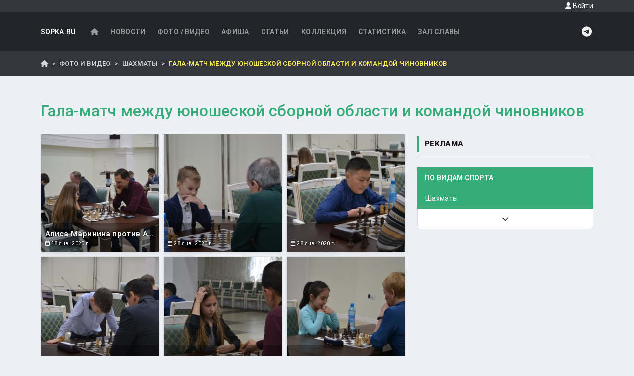

--- FILE ---
content_type: text/html; charset=UTF-8
request_url: https://sopka.ru/gallery/chess/993
body_size: 6387
content:
<!DOCTYPE html>
    <!--[if IE 8 ]><html class="ie8" lang="ru"><![endif]-->
    <!--[if IE 9 ]><html class="ie9" lang="ru"><![endif]-->
    <!--[if (gte IE 10)|!(IE)]><!--><html xmlns="http://www.w3.org/1999/xhtml" lang="ru-RU"><!--<![endif]-->
<html>
    <head>
        <meta charset="UTF-8">
        <title>Альбом "Гала-матч между юношеской сборной области и командой чиновников"</title>
        <meta name="viewport" content="width=device-width, initial-scale=1, maximum-scale=1" />
        <META name="KEYWORDS" content="спорт, футбол, горные лыжи, каратэ, самбо, дзюдо, тхэквондо, киокушинкай, таэквондо, wtf, itf, shotokan, сетокан, айкидо, сноуборд, локомотив, нефтяник, фаворит, ундо, единоборства, сахалин, курилы, курильские острова, дальний восток, дв">                    
        <META name="DESCRIPTION" content="Сопка.RU - все о сахалинском спорте">                
        <!-- Yandex.RTB -->
<script>window.yaContextCb=window.yaContextCb||[]</script>
<script src="https://yandex.ru/ads/system/context.js" async></script>
                    <link rel="stylesheet" href="/build/77.f3264dca.css"><link rel="stylesheet" href="/build/app.ce060332.css">
            
            <script src="https://api-maps.yandex.ru/2.1/?apikey=05ccb72b-7922-425a-94c8-b428cd8c08a8&lang=ru_RU" type="text/javascript">
            </script>
                        <link rel="preconnect" href="https://fonts.googleapis.com">
            <link rel="preconnect" href="https://fonts.gstatic.com" crossorigin>
            <link href="https://fonts.googleapis.com/css2?family=Roboto:ital,wght@0,100..900;1,100..900&display=swap" rel="stylesheet">
                        
                
            <meta property="og:url"         content="https://sopka.ru/gallery/chess/993" />
    <meta property="og:type"        content="article" />
    <meta property="og:title"       content="Альбом &laquo;Гала-матч между юношеской сборной области и командой чиновников&raquo;" />
    <meta property="og:description" content="Гала-матч между юношеской сборной области и командой чиновников" />
                            <meta property="og:image"  content="/photos/2020/27c760e766313e23a9a2f52e8bcfec01.jpeg" />
        <meta property="og:article.tag"  content="Шахматы" />
    <meta property="fb:app_id"  content="1714793022116773" />
    </head>
    <body class="d-flex flex-column min-vh-100">
        <a id="top"></a>
        <header id="header" class="bg-dark">
            
            <div class="d-flex justify-content-end navbar-header">
                <div class="container">
                    <a href="#" class="nav-link modal-show d-block small text-light float-end" 
                                    data-toggle="modal" 
                                    data-target="#loginModal"
                                    data-src="/login/form">
                                    <i class="fas fa-user"></i> Войти
                                </a>                </div>
            </div>
            <div class="container">            
                <nav class="navbar navbar-expand-lg navbar-dark">
    <a class="navbar-brand" href="/">SOPKA.RU</a>
    <button class="navbar-toggler" type="button" 
            data-bs-toggle="collapse" 
            data-bs-target="#mainNavbar"
            aria-expanded="false" 
            aria-label="Toggle navigation">
        <span class="navbar-toggler-icon"></span>
    </button>
    <div class="collapse navbar-collapse " id="mainNavbar">
    
                <ul class="navbar-nav me-auto mb-2 mb-lg-0">
            <li class="nav-item">
                <a href="/" class="nav-link">
                    <i class="fas fa-home fa-fw"></i>
                </a>
            </li>
            <li class="nav-item">
                <a href="/news" class="nav-link">
                    Новости
                </a>
            </li>
            <li class="nav-item">
                <a href="/gallery" class="nav-link">
                    Фото / Видео
                </a>
            </li>
            <li class="nav-item">
                <a href="/calendar" class="nav-link">
                    Афиша
                </a>
            </li>
            <li class="nav-item">
                <a href="/articles" class="nav-link">
                    Статьи
                </a>
            </li>
            <li class="nav-item">
                <a href="/collection" class="nav-link">
                    Коллекция
                </a>
            </li>
            <li class="nav-item">
                <a href="/statistics" class="nav-link">
                    Статистика
                </a>
            </li>
            <li class="nav-item">
                <a href="/glory" class="nav-link">
                    Зал славы
                </a>
            </li>
            
        </ul>



        
        <a href="https://t.me/sopkaru" class="d-inline-block icon-light" >
            <i class="fab fa-telegram fa-fw fa-xl"></i>
        </a>  
    </div>
</nav>
            </div>
        </header>
        <div class="breadcrumbs-wrapper mb-4">
            <div class="container py-0">
                    <nav aria-label="breadcrumb">
        <ol class="breadcrumb">
            <li class="breadcrumb-item">
                <a href="/"><i class="fas fa-home"></i></a>
            </li>
            <li class="breadcrumb-item">
                <a href="/gallery">
                    Фото и Видео
                </a>
            </li>
            <li class="breadcrumb-item">
                <a href="/gallery/chess">Шахматы</a>
            </li>
            <li class="breadcrumb-item active">Гала-матч между юношеской сборной области и командой чиновников</li>
        </ol>
    </nav>
            </div>
        </div>
        <div class="container  overflow-auto">
                        
            <div class="row">
                                
                <div class="col">    
                                        <h1 class="mb-4"></h1>
                    <div class="row">
                        <div class="col">
                                <h2 class='h2 text-primary mb-4'>Гала-матч между юношеской сборной области и командой чиновников</h2>
    <div class="row">
        <div class="col-md-8">
            <div class="row row-cols-1 row-cols-md-3 g-2 gallery" id="gallery">
                                                                                                    
                    
                    

<div class="col">
    <div data-vid="2" class="card shadow-sm view overlay zoom border">
                    <img src="https://sopka.ru/media/cache/sq_thumb/photos/2020/27c760e766313e23a9a2f52e8bcfec01.jpeg"
                class="card-img" alt="Алиса Маринина против Андрея Хапочкина">
                <a href="/gallery/chess/993/46206" title="Алиса Маринина против Андрея Хапочкина" class="text-white stretched-link">
            <div class="card-img-overlay p-2 d-flex flex-column justify-content-end">
                <h6 class='title mb-0'>Алиса Маринина против Андрея Хапочкина</h6>
                <div class='float-end small'>
                    <i class="far fa-calendar"></i> 
                    28 янв. 2020 г.
                </div>
            </div>
        </a>
    </div>
</div>                                                                                                    
                    
                    

<div class="col">
    <div data-vid="2" class="card shadow-sm view overlay zoom border">
                    <img src="https://sopka.ru/media/cache/sq_thumb/photos/2020/dc2c783a7371341441b4fc91ecba2ab1.jpeg"
                class="card-img" alt="">
                <a href="/gallery/chess/993/46214" title="" class="text-white stretched-link">
            <div class="card-img-overlay p-2 d-flex flex-column justify-content-end">
                <h6 class='title mb-0'></h6>
                <div class='float-end small'>
                    <i class="far fa-calendar"></i> 
                    28 янв. 2020 г.
                </div>
            </div>
        </a>
    </div>
</div>                                                                                                    
                    
                    

<div class="col">
    <div data-vid="2" class="card shadow-sm view overlay zoom border">
                    <img src="https://sopka.ru/media/cache/sq_thumb/photos/2020/332edc062842ac973f26600518771d97.jpeg"
                class="card-img" alt="">
                <a href="/gallery/chess/993/46215" title="" class="text-white stretched-link">
            <div class="card-img-overlay p-2 d-flex flex-column justify-content-end">
                <h6 class='title mb-0'></h6>
                <div class='float-end small'>
                    <i class="far fa-calendar"></i> 
                    28 янв. 2020 г.
                </div>
            </div>
        </a>
    </div>
</div>                                                                                                    
                    
                    

<div class="col">
    <div data-vid="2" class="card shadow-sm view overlay zoom border">
                    <img src="https://sopka.ru/media/cache/sq_thumb/photos/2020/c2219ecdc551094c605458a2f34d6bc3.jpeg"
                class="card-img" alt="">
                <a href="/gallery/chess/993/46213" title="" class="text-white stretched-link">
            <div class="card-img-overlay p-2 d-flex flex-column justify-content-end">
                <h6 class='title mb-0'></h6>
                <div class='float-end small'>
                    <i class="far fa-calendar"></i> 
                    28 янв. 2020 г.
                </div>
            </div>
        </a>
    </div>
</div>                                                                                                    
                    
                    

<div class="col">
    <div data-vid="2" class="card shadow-sm view overlay zoom border">
                    <img src="https://sopka.ru/media/cache/sq_thumb/photos/2020/9c10d660f639544b2a6d7c83353228e2.jpeg"
                class="card-img" alt="">
                <a href="/gallery/chess/993/46212" title="" class="text-white stretched-link">
            <div class="card-img-overlay p-2 d-flex flex-column justify-content-end">
                <h6 class='title mb-0'></h6>
                <div class='float-end small'>
                    <i class="far fa-calendar"></i> 
                    28 янв. 2020 г.
                </div>
            </div>
        </a>
    </div>
</div>                                                                                                    
                    
                    

<div class="col">
    <div data-vid="2" class="card shadow-sm view overlay zoom border">
                    <img src="https://sopka.ru/media/cache/sq_thumb/photos/2020/74ee6d051d6823cea33e4ac53d9b91da.jpeg"
                class="card-img" alt="">
                <a href="/gallery/chess/993/46210" title="" class="text-white stretched-link">
            <div class="card-img-overlay p-2 d-flex flex-column justify-content-end">
                <h6 class='title mb-0'></h6>
                <div class='float-end small'>
                    <i class="far fa-calendar"></i> 
                    28 янв. 2020 г.
                </div>
            </div>
        </a>
    </div>
</div>                                                                                                    
                    
                    

<div class="col">
    <div data-vid="2" class="card shadow-sm view overlay zoom border">
                    <img src="https://sopka.ru/media/cache/sq_thumb/photos/2020/b87fe1d05ec4326fe70a15647b4e2d04.jpeg"
                class="card-img" alt="">
                <a href="/gallery/chess/993/46211" title="" class="text-white stretched-link">
            <div class="card-img-overlay p-2 d-flex flex-column justify-content-end">
                <h6 class='title mb-0'></h6>
                <div class='float-end small'>
                    <i class="far fa-calendar"></i> 
                    28 янв. 2020 г.
                </div>
            </div>
        </a>
    </div>
</div>                                                                                                    
                    
                    

<div class="col">
    <div data-vid="2" class="card shadow-sm view overlay zoom border">
                    <img src="https://sopka.ru/media/cache/sq_thumb/photos/2020/7587975137de36ec771882f551916aad.jpeg"
                class="card-img" alt="">
                <a href="/gallery/chess/993/46208" title="" class="text-white stretched-link">
            <div class="card-img-overlay p-2 d-flex flex-column justify-content-end">
                <h6 class='title mb-0'></h6>
                <div class='float-end small'>
                    <i class="far fa-calendar"></i> 
                    28 янв. 2020 г.
                </div>
            </div>
        </a>
    </div>
</div>                                                                                                    
                    
                    

<div class="col">
    <div data-vid="2" class="card shadow-sm view overlay zoom border">
                    <img src="https://sopka.ru/media/cache/sq_thumb/photos/2020/4934950b6ce2849abf4e3c378db5fd90.jpeg"
                class="card-img" alt="">
                <a href="/gallery/chess/993/46209" title="" class="text-white stretched-link">
            <div class="card-img-overlay p-2 d-flex flex-column justify-content-end">
                <h6 class='title mb-0'></h6>
                <div class='float-end small'>
                    <i class="far fa-calendar"></i> 
                    28 янв. 2020 г.
                </div>
            </div>
        </a>
    </div>
</div>                                                                                                    
                    
                    

<div class="col">
    <div data-vid="2" class="card shadow-sm view overlay zoom border">
                    <img src="https://sopka.ru/media/cache/sq_thumb/photos/2020/df4fe2f86654b3423a92f5328c217cc7.jpeg"
                class="card-img" alt="">
                <a href="/gallery/chess/993/46207" title="" class="text-white stretched-link">
            <div class="card-img-overlay p-2 d-flex flex-column justify-content-end">
                <h6 class='title mb-0'></h6>
                <div class='float-end small'>
                    <i class="far fa-calendar"></i> 
                    28 янв. 2020 г.
                </div>
            </div>
        </a>
    </div>
</div>                            </div>
            <hr>
                        </div>
        <div class="col-md-4">
            <div class="widget2">
                <h4 class="title">Реклама</h4>
            </div>
            <div class="mb-4">
                <!-- Yandex.RTB R-A-1606785-1 -->
<div id="yandex_rtb_R-A-1606785-1"></div>
<script>window.yaContextCb.push(()=>{
  Ya.Context.AdvManager.render({
    renderTo: 'yandex_rtb_R-A-1606785-1',
    blockId: 'R-A-1606785-1'
  })
})</script>
            </div>

            <div class="widget">
    <h4 class="title">По видам спорта</h4>
</div>
<div id="dd-vids" class='list-group mb-4'>
            <a href="/gallery/autosport"
            data-id="35"
            class="list-group-item list-group-item-action " 
            style="display: none;">Автоспорт</a>
            <a href="/gallery/frmwrestling"
            data-id="86"
            class="list-group-item list-group-item-action " 
            style="display: none;">Армрестлинг</a>
            <a href="/gallery/badminton"
            data-id="41"
            class="list-group-item list-group-item-action " 
            style="display: none;">Бадминтон</a>
            <a href="/gallery/basketball"
            data-id="11"
            class="list-group-item list-group-item-action " 
            style="display: none;">Баскетбол</a>
            <a href="/gallery/biathlon"
            data-id="28"
            class="list-group-item list-group-item-action " 
            style="display: none;">Биатлон</a>
            <a href="/gallery/billiard"
            data-id="10"
            class="list-group-item list-group-item-action " 
            style="display: none;">Бильярд</a>
            <a href="/gallery/fitness"
            data-id="15"
            class="list-group-item list-group-item-action " 
            style="display: none;">Бодибилдинг и фитнес</a>
            <a href="/gallery/box"
            data-id="9"
            class="list-group-item list-group-item-action " 
            style="display: none;">Бокс</a>
            <a href="/gallery/wrestling"
            data-id="4"
            class="list-group-item list-group-item-action " 
            style="display: none;">Борьба</a>
            <a href="/gallery/cycle"
            data-id="47"
            class="list-group-item list-group-item-action " 
            style="display: none;">Велоспорт</a>
            <a href="/gallery/volleyball"
            data-id="5"
            class="list-group-item list-group-item-action " 
            style="display: none;">Волейбол</a>
            <a href="/gallery/alpine_skiing"
            data-id="26"
            class="list-group-item list-group-item-action " 
            style="display: none;">Горные лыжи</a>
            <a href="/gallery/gto"
            data-id="75"
            class="list-group-item list-group-item-action " 
            style="display: none;">ГТО</a>
            <a href="/gallery/jiu-jitsu"
            data-id="88"
            class="list-group-item list-group-item-action " 
            style="display: none;">Джиу-джитсу</a>
            <a href="/gallery/judo"
            data-id="33"
            class="list-group-item list-group-item-action " 
            style="display: none;">Дзюдо</a>
            <a href="/gallery/hlifestyle"
            data-id="72"
            class="list-group-item list-group-item-action " 
            style="display: none;">Здоровый образ жизни</a>
            <a href="/gallery/karate"
            data-id="7"
            class="list-group-item list-group-item-action " 
            style="display: none;">Каратэ</a>
            <a href="/gallery/kendo"
            data-id="48"
            class="list-group-item list-group-item-action " 
            style="display: none;">Кендо/Комдо</a>
            <a href="/gallery/curling"
            data-id="82"
            class="list-group-item list-group-item-action " 
            style="display: none;">Кёрлинг</a>
            <a href="/gallery/kikboxing"
            data-id="77"
            class="list-group-item list-group-item-action " 
            style="display: none;">Кикбоксинг</a>
            <a href="/gallery/kyokushinkai"
            data-id="83"
            class="list-group-item list-group-item-action " 
            style="display: none;">Киокусинкай</a>
            <a href="/gallery/horse_show"
            data-id="65"
            class="list-group-item list-group-item-action " 
            style="display: none;">Конный спорт</a>
            <a href="/gallery/skating"
            data-id="57"
            class="list-group-item list-group-item-action " 
            style="display: none;">Конькобежный спорт</a>
            <a href="/gallery/track"
            data-id="13"
            class="list-group-item list-group-item-action " 
            style="display: none;">Легкая атлетика</a>
            <a href="/gallery/skiing"
            data-id="6"
            class="list-group-item list-group-item-action " 
            style="display: none;">Лыжные гонки</a>
            <a href="/gallery/motosport"
            data-id="53"
            class="list-group-item list-group-item-action " 
            style="display: none;">Мотоспорт</a>
            <a href="/gallery/Muay Thai"
            data-id="95"
            class="list-group-item list-group-item-action " 
            style="display: none;">Муай-тай</a>
            <a href="/gallery/ping_pong"
            data-id="40"
            class="list-group-item list-group-item-action " 
            style="display: none;">Настольный теннис</a>
            <a href="/gallery/national"
            data-id="19"
            class="list-group-item list-group-item-action " 
            style="display: none;">Национальные виды спорта</a>
            <a href="/gallery/parachuting"
            data-id="74"
            class="list-group-item list-group-item-action " 
            style="display: none;">Парашютный спорт</a>
            <a href="/gallery/sailing"
            data-id="42"
            class="list-group-item list-group-item-action " 
            style="display: none;">Парусный спорт</a>
            <a href="/gallery/paintball"
            data-id="71"
            class="list-group-item list-group-item-action " 
            style="display: none;">Пейнтбол</a>
            <a href="/gallery/swimming"
            data-id="8"
            class="list-group-item list-group-item-action " 
            style="display: none;">Плавание</a>
            <a href="/gallery/practical_shooting"
            data-id="91"
            class="list-group-item list-group-item-action " 
            style="display: none;">Практическая стрельба</a>
            <a href="/gallery/ski_jumping"
            data-id="21"
            class="list-group-item list-group-item-action " 
            style="display: none;">Прыжки на лыжах с трамплина</a>
            <a href="/gallery/misc"
            data-id="78"
            class="list-group-item list-group-item-action " 
            style="display: none;">Разное</a>
            <a href="/gallery/rugby"
            data-id="85"
            class="list-group-item list-group-item-action " 
            style="display: none;">Регби</a>
            <a href="/gallery/closefight"
            data-id="50"
            class="list-group-item list-group-item-action " 
            style="display: none;">Рукопашный бой</a>
            <a href="/gallery/handball"
            data-id="56"
            class="list-group-item list-group-item-action " 
            style="display: none;">Ручной мяч</a>
            <a href="/gallery/savate"
            data-id="80"
            class="list-group-item list-group-item-action " 
            style="display: none;">Сават</a>
            <a href="/gallery/sambo"
            data-id="34"
            class="list-group-item list-group-item-action " 
            style="display: none;">Самбо</a>
            <a href="/gallery/Synchronized swimming"
            data-id="98"
            class="list-group-item list-group-item-action " 
            style="display: none;">Синхронное плавание</a>
            <a href="/gallery/squash"
            data-id="93"
            class="list-group-item list-group-item-action " 
            style="display: none;">Сквош</a>
            <a href="/gallery/snowboard"
            data-id="49"
            class="list-group-item list-group-item-action " 
            style="display: none;">Сноуборд</a>
            <a href="/gallery/shooting"
            data-id="22"
            class="list-group-item list-group-item-action " 
            style="display: none;">Стрельба</a>
            <a href="/gallery/archery"
            data-id="90"
            class="list-group-item list-group-item-action " 
            style="display: none;">Стрельба из лука</a>
            <a href="/gallery/dancing"
            data-id="31"
            class="list-group-item list-group-item-action " 
            style="display: none;">Танцы</a>
            <a href="/gallery/tennis"
            data-id="18"
            class="list-group-item list-group-item-action " 
            style="display: none;">Теннис</a>
            <a href="/gallery/tourism"
            data-id="64"
            class="list-group-item list-group-item-action " 
            style="display: none;">Туризм</a>
            <a href="/gallery/taekwondo"
            data-id="24"
            class="list-group-item list-group-item-action " 
            style="display: none;">Тхэквондо</a>
            <a href="/gallery/weight_lifting"
            data-id="25"
            class="list-group-item list-group-item-action " 
            style="display: none;">Тяжелая атлетика</a>
            <a href="/gallery/fencing"
            data-id="51"
            class="list-group-item list-group-item-action " 
            style="display: none;">Фехтование</a>
            <a href="/gallery/football"
            data-id="1"
            class="list-group-item list-group-item-action " 
            style="display: none;">Футбол</a>
            <a href="/gallery/hockey"
            data-id="3"
            class="list-group-item list-group-item-action " 
            style="display: none;">Хоккей</a>
            <a href="/gallery/bandy"
            data-id="27"
            class="list-group-item list-group-item-action " 
            style="display: none;">Хоккей с мячом</a>
            <a href="/gallery/cheerleading"
            data-id="67"
            class="list-group-item list-group-item-action " 
            style="display: none;">Черлидинг</a>
            <a href="/gallery/chess"
            data-id="2"
            class="list-group-item list-group-item-action  active" 
            >Шахматы</a>
            <a href="/gallery/extreme"
            data-id="84"
            class="list-group-item list-group-item-action " 
            style="display: none;">Экстрим</a>
            <a href="/gallery/aesthetic_gymnastics"
            data-id="89"
            class="list-group-item list-group-item-action " 
            style="display: none;">Эстетическая гимнастика</a>
        <a class="list-group-item slider down text-center " href="#">
        <i class="fa fa-chevron-down" aria-hidden="true"></i>
    </a>
</div>
        </div>
    </div>
                        </div>
                    </div>
                </div>
            </div>
                        
            <a href="#top" id ="backToTopBtn" class="well well-sm"></a>
        </div>
                <footer id="footer" class="page-footer font-small pt-3 pb-0  mt-auto">
    <div class="container">
        <div class="text-center my-3">
                        <!-- Yandex.RTB R-A-1606785-2 -->
<div id="yandex_rtb_R-A-1606785-2"></div>
<script>window.yaContextCb.push(()=>{
  Ya.Context.AdvManager.render({
    renderTo: 'yandex_rtb_R-A-1606785-2',
    blockId: 'R-A-1606785-2'
  })
})</script>
        </div>
        <div class="row">
            <div class="col-12">
                <div class="alert mb-3 border">
                    <i class="fa fa-exclamation-triangle" aria-hidden="true"></i>
                    Использование или перепечатка любых материалов сайта полностью или частично
                    разрешены только в неизменном виде с обязательным размещением прямой активной гиперссылки на наш сайт.
                    Ссылка ставится в конце материала.
                </div>
            </div>
        </div>
        <div class="row">
            <div class="col-md-3">
                <ul class="list-unstyled">
                    <li>
                        <i class="far fa-envelope fa-fw"></i>
                        <a href="mailto:sport@sopka.ru">sport@sopka.ru</a>
                    </li>
                    <li>
                        <i class="fas fa-phone fa-fw"></i>
                        +7 (424) 225-26-51
                    </li>
                    <li>
                        <i class="fab fa-telegram fa-fw"></i>
                        <a href="https://t.me/sopkaru">Telegram</a>
                    </li>
                                    </ul>
                
            </div>
            <div class="col-md-6">

            </div>
            <div class="col-md-3">
                <div class="mb-3">
                    <a href="/privacy">Политика конфиденциальности</a>
                </div>
                
            </div>
        </div>
                 <div class="footer-copyright py-3 d-flex justify-content-between">
            <div>
                <a href="https://sopka.ru/">SOPKA.RU</a>
                &copy; 2026
            </div>
        
            <div><a href="https://metrika.yandex.ru/stat/?id=503972&amp;from=informer" target="_blank" rel="nofollow">
    <img src="https://informer.yandex.ru/informer/503972/3_1_FFFFFFFF_EFEFEFFF_0_pageviews" style="width:88px; height:31px; border:0;" alt="Яндекс.Метрика" title="Яндекс.Метрика: данные за сегодня (просмотры, визиты и уникальные посетители)" onclick="try{Ya.Metrika.informer({i:this,id:503972,lang:'ru'});return false}catch(e){}"></a>
    <script>
        (function (d, w, c) {
            (w[c] = w[c] || []).push(function() {
                try {
                    w.yaCounter503972 = new Ya.Metrika({
                        id:503972,
                        clickmap:true,
                        trackLinks:true,
                        accurateTrackBounce:true,
                        webvisor:true
                    });
                } catch(e) { }
            });

            var n = d.getElementsByTagName("script")[0],
                s = d.createElement("script"),
                f = function () { n.parentNode.insertBefore(s, n); };
            s.type = "text/javascript";
            s.async = true;
            s.src = "https://mc.yandex.ru/metrika/watch.js";

            if (w.opera == "[object Opera]") {
                d.addEventListener("DOMContentLoaded", f, false);
            } else { f(); }
        })(document, window, "yandex_metrika_callbacks");
    </script>
    <noscript><div><img src="https://mc.yandex.ru/watch/503972" style="position:absolute; left:-9999px;" alt="" /></div></noscript>
</div>
        </div>
            </div>
   
</footer>

                    <div class="modal fade" id="loginModal" tabindex="-1" role="dialog" 
     aria-labelledby="loginFormTitle" aria-hidden="true">
    <div class="modal-dialog modal-dialog-centered modal-lg" role="document">
        <div class="modal-content">
            <div class="modal-header">
                <h5 class="modal-title" id="loginFormTitle">
                    Войдите или зарегистрируйтесь
                </h5>
                <button type="button" class="btn-close" data-bs-dismiss="modal" aria-label="Close"></button>
            </div>
            <div class="modal-body">
                <div class="row">
    <div class="col border-end">
        <form method="post" id="loginForm1" action="/login">
                                    
            <input type="hidden"
                   name="_csrf_token"
                   id="csrfToken"
                   value="csrf-token">
            
            <div class="input-group mb-3">
                                <input type="email" 
                       value=""
                       name="_username" id="username"
                       class="form-control" 
                       placeholder="Email" required autofocus>
            </div>
            <div class="input-group mb-3">
                                <input type="password" name="_password" 
                       id="password"
                       class="form-control" 
                       placeholder="Пароль" required>
            </div>
            <div class="input-group mb-3 row">
                <div class="col">
                    <div class="checkbox pull-left">
                        <label>
                            <input type="checkbox" name="_remember_me">
                            Запомнить меня
                        </label>
                    </div>
                </div>
            </div>
            <button type="submit" class="btn btn-primary float-end">
                Войти
            </button>
        </form>
            </div>
    <div class="col text-center">
        
        <h5>Войти через...</h5>
        <div class="btn-group mt-4" role="group" aria-label="Войти через...">
                                    
            <a href="/login/yandex" class="btn btn-link" title="Войти через Яндекс">
                <i class="fab fa-yandex fa-fw" style="color:#ff0000"></i>
            </a>
           
                                            </div>
    </div>
</div>
            </div>
        </div>
    </div>
</div>      
         
                        <script src="/build/runtime.46758641.js"></script><script src="/build/206.00f38809.js"></script><script src="/build/77.88bd9f5c.js"></script><script src="/build/app.0a9d7410.js"></script>
        
    <script src="/js/g-handler.js" ></script>  
    </body>
</html>


--- FILE ---
content_type: application/javascript
request_url: https://sopka.ru/js/g-handler.js
body_size: 251
content:
/* 
 * Показываем в менюшке "По видам спорта" последние использованные
 * для галереи или для статей/новостей виды
 */

$(function()
{
    let limit = 3;
    let $ul = null;

    if (typeof($( "#gallery" )) !== 'undefined') {
        $ul = $( "#gallery" );
    } else if (typeof($( "#posts" )) !== 'undefined') {
        $ul = $( "#posts" );
    }
    console.log($ul);
    if (null !== $ul) {
        handleUsedVids($ul, limit);
    }
});

